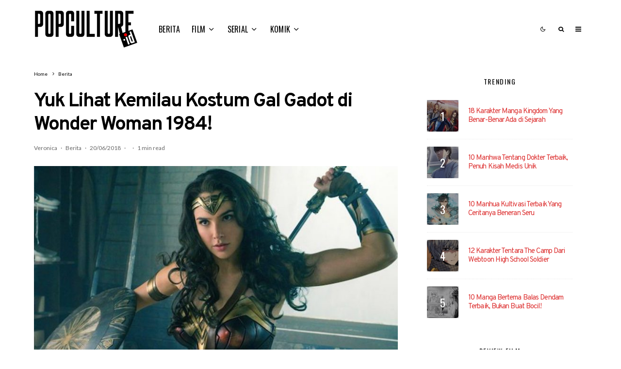

--- FILE ---
content_type: text/html; charset=utf-8
request_url: https://www.google.com/recaptcha/api2/aframe
body_size: 268
content:
<!DOCTYPE HTML><html><head><meta http-equiv="content-type" content="text/html; charset=UTF-8"></head><body><script nonce="XNVP2_nxxbt2249FgXhWuQ">/** Anti-fraud and anti-abuse applications only. See google.com/recaptcha */ try{var clients={'sodar':'https://pagead2.googlesyndication.com/pagead/sodar?'};window.addEventListener("message",function(a){try{if(a.source===window.parent){var b=JSON.parse(a.data);var c=clients[b['id']];if(c){var d=document.createElement('img');d.src=c+b['params']+'&rc='+(localStorage.getItem("rc::a")?sessionStorage.getItem("rc::b"):"");window.document.body.appendChild(d);sessionStorage.setItem("rc::e",parseInt(sessionStorage.getItem("rc::e")||0)+1);localStorage.setItem("rc::h",'1762135173265');}}}catch(b){}});window.parent.postMessage("_grecaptcha_ready", "*");}catch(b){}</script></body></html>